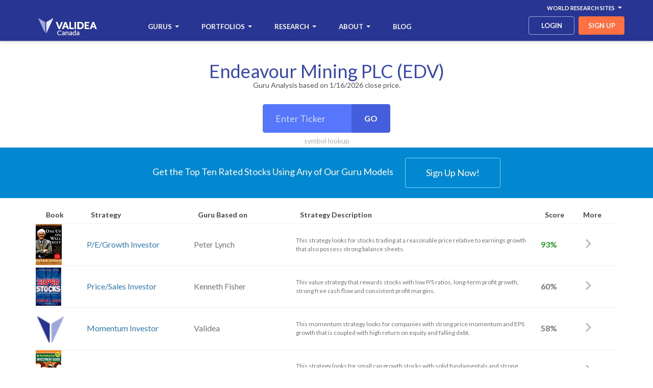

--- FILE ---
content_type: text/html
request_url: https://ca.validea.com/guru-analysis/EDV
body_size: 9058
content:

<!DOCTYPE html>
<html>
<head>
    <meta charset="utf-8" />
    <meta name="viewport" content="width=device-width, initial-scale=1.0, user-scalable=no">
	<meta http-equiv="content-language" content="en-us"> 
    <title>Validea Canada: Guru Stock Analysis - Endeavour Mining PLC</title>
    <link href='https://fonts.googleapis.com/css?family=Lato:100,300,400,700,400italic' rel='stylesheet' type='text/css'>
    <meta name="description" content="Analysis of Endeavour Mining PLC using the proven strategies of Wall Street Legends like Peter Lynch, Warren Buffett, Benjamin Graham and Joel Greenblatt.">
	<meta property="og:url" content="http://ca.validea.com/guru-analysis/edv" />
	<meta property="og:type" content="website" />
	<meta property="og:title" content="Guru Stock Analysis - Endeavour Mining PLC" />
	<meta property="og:description" content="Analysis of Endeavour Mining PLC using the proven strategies of Wall Street Legends like Peter Lynch, Warren Buffett, Benjamin Graham and Joel Greenblatt." />
	<meta property="og:image"  content="http://ca.validea.com/images/logo-dark-sm.png" />
    <link href="../css/main.css" rel="stylesheet" />
<!-- Google tag (gtag.js) -->
<script async src="https://www.googletagmanager.com/gtag/js?id=G-FT9YDNM8VZ"></script>
<script>
  window.dataLayer = window.dataLayer || [];
  function gtag(){dataLayer.push(arguments);}
  gtag('js', new Date());

  gtag('config', 'G-FT9YDNM8VZ');
</script>
	<link rel="shortcut icon" href="../images/favicon.ico" type="image/icon"> 
	<link rel="icon" href="../images/favicon.ico" type="image/icon"> 
	<script>
	function popup(src, title) {
	window.open(src,title,'WIDTH=500,HEIGHT=500,scrollbars');
	}
	</script>
		<style>
		.tooltip1 {
		 border: solid 1px #e0e0e0;
		 border-radius: 4px;
		 background: #ffffff;
		 color: #000000;
		 width: 200px;
		 font-size: 12px;
		 font-family: lato;
		 font-weight: 600;
		 position: absolute;
		 z-index: 9999;
		 padding: 5px 10px 5px 10px;
		 text-align: left;
		 white-space: normal;
		}	
   @media (max-width: 768px) {
    .tooltip1 {
      display: none; } }
  @media (max-width: 992px) {
    .tooltip1 {
      display: none; } }	
	</style>
</head>
<body class="guru-analysis guru-all">

<header>
    <div class="container">
	      <div class="row">
        <div id="navbar-top" class="navbar-top navbar">
          <ul class="nav navbar-nav navbar-right">
            <li class="dropdown yamm nav-link"><a href="#" data-toggle="dropdown" class="navbar-top dropdown-toggle" aria-expanded="false">World Research Sites<b class="caret"></b></a>
              <ul class="dropdown-menu">
                <li class="dropdown">
                  <ul class="menu-content">
                    <li class="top-menu-item"><a class="top-menu-item" href="http://www.validea.com">US</a></li>
					<li class="top-menu-item"><a class="top-menu-item" href="http://ca.validea.com">Canada</a></li>
                  </ul>
                </li>
              </ul>
            </li>
          </ul>
        </div>
      </div>
      <div class="row">
        <div class="navbar yamm">
            <div class="navbar-header">
              <button type="button" data-toggle="collapse" data-target="#navbar-collapse-grid" class="navbar-toggle"><span class="icon-bar"></span><span class="icon-bar"></span><span class="icon-bar"></span></button><a href="/" class="navbar-brand"><span class="logo"></span></a>
            </div>
            <div id="navbar-collapse-grid" class="navbar-collapse collapse">
              <ul class="nav navbar-nav">
			   <li class="mobile-show dropdown yamm nav-link"><a href="#" data-toggle="dropdown" class="dropdown-toggle" aria-expanded="false">World Research Sites<b class="caret"></b></a>
                  <ul class="dropdown-menu">
                    <li class="dropdown">
                      <ul class="menu-content">
					  <li class="menu-item"><a href="http://www.validea.com">US</a></li>
                        <li class="menu-item"><a href="http://ca.validea.com">Canada</a></li>
                      </ul>
                    </li>
                  </ul>
                </li>
                <li class="dropdown yamm nav-link"><a href="/gurus" data-toggle="dropdown" class="dropdown-toggle" aria-expanded="false">Gurus<b class="caret"></b></a>
                  <ul class="dropdown-menu">
                    <li class="dropdown">
                      <ul class="menu-content">
					    <li class="menu-item"><a href="/gurus">All Gurus</a></li>
                        <li class="menu-item"><a href="/warren-buffett">Warren Buffett</a></li>
                        <li class="menu-item"><a href="/benjamin-graham">Benjamin Graham</a></li>
                        <li class="menu-item"><a href="/peter-lynch">Peter Lynch</a></li>
                        <li class="menu-item"><a href="/kenneth-fisher">Kenneth Fisher</a></li>
                        <li class="menu-item"><a href="/martin-zweig">Martin Zweig</a></li>
                        <li class="menu-item"><a href="/joel-greenblatt">Joel Greenblatt</a></li>
                        <li class="menu-item"><a href="/james-oshaughnessy">James O'Shaughnessy</a></li>
                        <li class="menu-item"><a href="/john-neff">John Neff</a></li>
                        <li class="menu-item"><a href="/david-dreman">David Dreman</a></li>
						<li class="menu-item"><a href="/motley-fool">Motley Fool</a></li>
						<li class="menu-item"><a href="/joseph-piotroski">Joseph Piotroski</a></li>
                      </ul>
                    </li>
                  </ul>
                </li>
                <li class="dropdown yamm nav-link"><a href="/portfolios" data-toggle="dropdown" class="dropdown-toggle" aria-expanded="false">Portfolios<b class="caret"></b></a>
                  <ul class="dropdown-menu">
                    <li class="dropdown">
                      <ul class="menu-content">
					    <li class="menu-item"><a href="/portfolios">All Portfolios</a></li>
                        <li class="menu-item"><a href="/small-cap-growth-investor-portfolio/motley-fool">Small-Cap Growth</a></li>
                        <li class="menu-item"><a href="/price-sales-investor-portfolio/kenneth-fisher">Price/Sales</a></li>
                        <li class="menu-item"><a href="/value-investor-portfolio/benjamin-graham">Value</a></li>
                        <li class="menu-item"><a href="/growth-investor-portfolio/martin-zweig">Growth</a></li>
                        <li class="menu-item"><a href="/p-e-growth-investor-portfolio/peter-lynch">P/E/Growth</a></li>
                        <li class="menu-item"><a href="/momentum-investor-portfolio">Momentum</a></li>
                        <li class="menu-item"><a href="/earnings-yield-investor-portfolio/joel-greenblatt">Earnings Yield</a></li>
                        <li class="menu-item"><a href="/patient-investor-portfolio/warren-buffett">Patient</a></li>
                        <li class="menu-item"><a href="/growth-value-investor-portfolio/james-oshaughnessy">Growth/Value</a></li>
                        <li class="menu-item"><a href="/low-pe-investor-portfolio/john-neff">Low P/E</a></li>
                        <li class="menu-item"><a href="/contrarian-investor-portfolio/david-dreman">Contrarian</a></li>
                        <li class="menu-item"><a href="/book-market-investor-portfolio/joseph-piotroski">Book/Market</a></li>
                        <li class="divider"></li>
                        <li class="menu-item"><a href="/top-five-gurus-portfolio">Top Five Gurus</a></li>
                        <li class="menu-item"><a href="/validea-hot-list-portfolio">Validea Hot List</a></li>
						
                      </ul>
                    </li>
                  </ul>
                </li>
                <li class="dropdown yamm nav-link"><a href="/hot-list" data-toggle="dropdown" class="dropdown-toggle" aria-expanded="false">Research<b class="caret"></b></a>
                  <ul class="dropdown-menu">
                    <li class="dropdown">
                      <ul class="menu-content">
						<li class="menu-item"><a href="/guru-analysis">Guru Analysis</a></li>
						<li class="menu-item"><a href="/guru-stock-screener">Guru Stock Screener</a></li>
                        <li class="menu-item"><a href="/rating-changes">Guru Rating Changes</a></li>
                        <li class="menu-item"><a href="/articles">Articles</a></li>
						
                      </ul>
                    </li>
                  </ul>
                </li>
                <li class="dropdown yamm nav-link"><a href="/about-us" data-toggle="dropdown" class="dropdown-toggle" aria-expanded="false">About<b class="caret"></b></a>
                  <ul class="dropdown-menu">
                    <li class="dropdown">
                      <ul class="menu-content">
						<li class="menu-item"><a href="/about-us">The Validea Story</a></li>
						<li class="menu-item"><a href="/videos">Videos</a></li>
						<li class="menu-item"><a href="/faq">FAQ</a></li>
						<li class="menu-item"><a href="/press">Press</a></li>
						<li class="menu-item"><a href="/contact">Contact Us</a></li>
                      </ul>
                    </li>
                  </ul>
                </li>
				
					<li class="nav-link"><a href="/blog">Blog</a></li>
				
              </ul>
              <ul class="nav navbar-nav navbar-right">
				
			    <li><a class="nav-link btn login" href="/login">login</a></li>
				
                <li><a class="nav-link btn signup" href="/signup">sign up</a></li>
				
              </ul>
            </div>
          </div>
        </div>
      </div>
  </header>
  <div class="hero clearfix">
    <div class="container">
			<div id="fb-root"></div>
		<script>(function(d, s, id) {
		  var js, fjs = d.getElementsByTagName(s)[0];
		  if (d.getElementById(id)) return;
		  js = d.createElement(s); js.id = id;
		  js.src = "//connect.facebook.net/en_US/sdk.js#xfbml=1&version=v2.5";
		  fjs.parentNode.insertBefore(js, fjs);
		}(document, 'script', 'facebook-jssdk'));</script>
		<!--<div class="socialshare">
			<div style="position:absolute;right:0;">
				<div class="col-sm-6 col-md-4 hidden-xs" style="width:70px;text-align:center;vertical-align:top;padding-left:1px;padding-right:1px;"><a href="https://twitter.com/share" class="twitter-share-button"{count} data-url="http://ca.validea.com/guru-analysis/edv" data-via="guruinvestor">Tweet</a> <script>!function(d,s,id){var js,fjs=d.getElementsByTagName(s)[0],p=/^http:/.test(d.location)?'http':'https';if(!d.getElementById(id)){js=d.createElement(s);js.id=id;js.src=p+'://platform.twitter.com/widgets.js';fjs.parentNode.insertBefore(js,fjs);}}(document, 'script', 'twitter-wjs');</script></div>	
				<div class="col-md-4 hidden-xs hidden-sm" style="width:100px;text-align:center;vertical-align:top;;padding-left:1px;padding-right:1px;" class="hidden-xs"><script src="//platform.linkedin.com/in.js" type="text/javascript"> lang: en_US</script><script type="IN/Share" data-url="http://ca.validea.com/guru-analysis/edv" data-counter="right"></script></div>
				<div class="col-sm-6 col-md-4 col-xs-12 fb-share-button" style="width:100px;text-align:center;vertical-align:top;;padding-left:1px;padding-right:1px;" data-href="http://ca.validea.com/guru-analysis/edv" data-layout="button_count"></div>	
			</div>
		</div>-->
			<h1 style="padding-bottom:0px;margin-bottom:0px;">Endeavour Mining PLC (EDV)</h1>
			<h5 style="margin-top:0px;padding-top:0px;padding-bottom:20px;text-align:center">Guru Analysis based on 1/16/2026 close price.</h5>
			
      <div class="ticker-box" style="padding-bottom:0px;">
        <form id=form1 name=form1 method="post" action="/processing/formsubmit.asp">
	    <input type="hidden" name="pagebase" value="/guru-analysis">
		<div class="input-group">
          <input class="form-control ticker-input" id="ticker-input" name="ticker" placeholder="Enter Ticker" type="text">
          <span class="input-group-btn">
              <button class="btn btn-default" type="submit">Go</button>
          </span>
        </div>
		</form>
        <p class="error hidden">Invalid Ticker</p>
        <a href="javascript:popup('/symbol-lookup','Symbol Lookup');" class="symbol-lookup">symbol lookup</a>
      </div>
    </div>
  </div>
	
	   <div class="featured-strip clearfix" style="margin-top:10px;">
			<p>Get the Top Ten Rated Stocks Using Any of Our Guru Models</p>
			<a class="btn btn-large" href="/signup">Sign Up Now!</a>
		</div>
	

 <section class="lowspace">
  	
		        <form id=form2 name=form2 method="post" action="/processing/formsubmit.asp">
				<input type="hidden" name="pagebase" value="/guru-analysis-detail">
				<input type="hidden" name="ticker" value="edv">
				<input type="hidden" name="portfolioid" value="2">
			  <div class="container">
			  <table class="table guru-table clickable-rows">
				<thead>
					<tr class="first">
						<th class="hidden-xs" style="width:100px;">Book</th>
						<th class="hidden-xs" style="width:210px;">Strategy</th>
						<th style="width:200px;">Guru Based on</th>
						<th class="hidden-xs hidden-sm hidden-md">Strategy Description</th>
						<th style="width:75px;"><span onmouseover="showtooltip('gatooltip');" onmouseout="hidetooltip('gatooltip');">Score</span><div id="gatooltip" class="hidden"><div class="tooltip1">Scores above 90% typically indicate strong interest. Scores above 70%-80% typically indicate some interest.</div></div></th>
						<th style="width:75px;">More</th>
					</tr>
				</thead>
				<tbody id="tableBody" style="cursor: pointer;">
				  
				  <tr class="clickablerow" data-url="javascript:document.form2.portfolioid.value=2;document.form2.submit()">
					  <td class="hidden-xs"><img src="../images/book-covers/OneUpOnWallStreetverysmall.jpg" alt="One Up On Wall Street"></td>
					  <td class="hidden-xs"><a href="javascript:document.form2.submit()" onclick="document.form2.portfolioid.value=2">P/E/Growth Investor</a></td>
					  <td>Peter Lynch</td>
					  <td class="hidden-xs hidden-sm hidden-md" style="font-size:12px;white-space:normal;">This strategy looks for stocks trading at a reasonable price relative to earnings growth that also possess strong balance sheets.</td>
					  <td style="font-weight:600;" class=" positive ">93%</td>
					  <td class="arrow"><span class="icon-ic_chevron_right_48px"></span></td>
				  </tr>
				  
				  <tr class="clickablerow" data-url="javascript:document.form2.portfolioid.value=10;document.form2.submit()">
					  <td class="hidden-xs"><img src="../images/book-covers/SuperStocksverysmall.jpg" alt="Super Stocks"></td>
					  <td class="hidden-xs"><a href="javascript:document.form2.submit()" onclick="document.form2.portfolioid.value=10">Price/Sales Investor</a></td>
					  <td>Kenneth Fisher</td>
					  <td class="hidden-xs hidden-sm hidden-md" style="font-size:12px;white-space:normal;">This value strategy that rewards stocks with low P/S ratios, long-term profit growth, strong free cash flow and consistent profit margins.</td>
					  <td style="font-weight:600;" class="">60%</td>
					  <td class="arrow"><span class="icon-ic_chevron_right_48px"></span></td>
				  </tr>
				  
				  <tr class="clickablerow" data-url="javascript:document.form2.portfolioid.value=3;document.form2.submit()">
					  <td class="hidden-xs"><img src="../images/logonowords.png" alt=""></td>
					  <td class="hidden-xs"><a href="javascript:document.form2.submit()" onclick="document.form2.portfolioid.value=3">Momentum Investor</a></td>
					  <td>Validea</td>
					  <td class="hidden-xs hidden-sm hidden-md" style="font-size:12px;white-space:normal;">This momentum strategy looks for companies with strong price momentum and EPS growth that is coupled with high return on equity and falling debt.</td>
					  <td style="font-weight:600;" class="">58%</td>
					  <td class="arrow"><span class="icon-ic_chevron_right_48px"></span></td>
				  </tr>
				  
				  <tr class="clickablerow" data-url="javascript:document.form2.portfolioid.value=9;document.form2.submit()">
					  <td class="hidden-xs"><img src="../images/book-covers/TheMotleyFoolInvestmentGuideverysmall.jpg" alt="The Motley Fool Investment Guide"></td>
					  <td class="hidden-xs"><a href="javascript:document.form2.submit()" onclick="document.form2.portfolioid.value=9">Small-Cap Growth Investor</a></td>
					  <td>Motley Fool</td>
					  <td class="hidden-xs hidden-sm hidden-md" style="font-size:12px;white-space:normal;">This strategy looks for small cap growth stocks with solid fundamentals and strong price performance.</td>
					  <td style="font-weight:600;" class="">52%</td>
					  <td class="arrow"><span class="icon-ic_chevron_right_48px"></span></td>
				  </tr>
				  
				  <tr class="clickablerow" data-url="javascript:document.form2.portfolioid.value=8;document.form2.submit()">
					  <td class="hidden-xs"><img src="../images/book-covers/ContrarianInvestmentStrategiesverysmall.jpg" alt="Contrarian Investment Strategies"></td>
					  <td class="hidden-xs"><a href="javascript:document.form2.submit()" onclick="document.form2.portfolioid.value=8">Contrarian Investor</a></td>
					  <td>David Dreman</td>
					  <td class="hidden-xs hidden-sm hidden-md" style="font-size:12px;white-space:normal;">This contrarian strategy finds the most unpopular mid- and large-cap stocks in the market and looks for improving fundamentals.</td>
					  <td style="font-weight:600;" class="">43%</td>
					  <td class="arrow"><span class="icon-ic_chevron_right_48px"></span></td>
				  </tr>
				  
				  <tr class="clickablerow" data-url="javascript:document.form2.portfolioid.value=7;document.form2.submit()">
					  <td class="hidden-xs"><img src="../images/book-covers/WhatWorksonWallStreetverysmall.jpg" alt="What Works on Wall Street"></td>
					  <td class="hidden-xs"><a href="javascript:document.form2.submit()" onclick="document.form2.portfolioid.value=7">Growth/Value Investor</a></td>
					  <td>James P. O'Shaughnessy</td>
					  <td class="hidden-xs hidden-sm hidden-md" style="font-size:12px;white-space:normal;">This two strategy approach offers a large-cap value model and a growth approach that looks for persistent earnings growth and strong relative strength.</td>
					  <td style="font-weight:600;" class="">40%</td>
					  <td class="arrow"><span class="icon-ic_chevron_right_48px"></span></td>
				  </tr>
				  
				  <tr class="clickablerow" data-url="javascript:document.form2.portfolioid.value=6;document.form2.submit()">
					  <td class="hidden-xs"><img src="../images/book-covers/JohnNeffonInvestingverysmall.jpg" alt="John Neff on Investing"></td>
					  <td class="hidden-xs"><a href="javascript:document.form2.submit()" onclick="document.form2.portfolioid.value=6">Low PE Investor</a></td>
					  <td>John Neff</td>
					  <td class="hidden-xs hidden-sm hidden-md" style="font-size:12px;white-space:normal;">This strategy looks for firms with persistent earnings growth that trade at a discount relative to their earnings growth and dividend yield.</td>
					  <td style="font-weight:600;" class="">40%</td>
					  <td class="arrow"><span class="icon-ic_chevron_right_48px"></span></td>
				  </tr>
				  
				  <tr class="clickablerow" data-url="javascript:document.form2.portfolioid.value=4;document.form2.submit()">
					  <td class="hidden-xs"><img src="../images/book-covers/WinningonWallStreetverysmall.jpg" alt="Winning on Wall Street"></td>
					  <td class="hidden-xs"><a href="javascript:document.form2.submit()" onclick="document.form2.portfolioid.value=4">Growth Investor</a></td>
					  <td>Martin Zweig</td>
					  <td class="hidden-xs hidden-sm hidden-md" style="font-size:12px;white-space:normal;">This strategy looks for growth stocks with persistent accelerating earnings and sales growth, reasonable valuations and low debt.</td>
					  <td style="font-weight:600;" class="">38%</td>
					  <td class="arrow"><span class="icon-ic_chevron_right_48px"></span></td>
				  </tr>
				  
				  <tr class="clickablerow" data-url="javascript:document.form2.portfolioid.value=14;document.form2.submit()">
					  <td class="hidden-xs"><img src="../images/book-covers/TheIntelligentInvestorverysmall.jpg" alt="The Intelligent Investor"></td>
					  <td class="hidden-xs"><a href="javascript:document.form2.submit()" onclick="document.form2.portfolioid.value=14">Value Investor</a></td>
					  <td>Benjamin Graham</td>
					  <td class="hidden-xs hidden-sm hidden-md" style="font-size:12px;white-space:normal;">This deep value methodology screens for stocks that have low P/B and P/E ratios, along with low debt and solid long-term earnings growth.</td>
					  <td style="font-weight:600;" class="negative">29%</td>
					  <td class="arrow"><span class="icon-ic_chevron_right_48px"></span></td>
				  </tr>
				  
				  <tr class="clickablerow" data-url="javascript:document.form2.portfolioid.value=16;document.form2.submit()">
					  <td class="hidden-xs"><img src="../images/book-covers/ValueInvestingverysmall.jpg" alt="Value Investing"></td>
					  <td class="hidden-xs"><a href="javascript:document.form2.submit()" onclick="document.form2.portfolioid.value=16">Book/Market Investor</a></td>
					  <td>Joseph Piotroski</td>
					  <td class="hidden-xs hidden-sm hidden-md" style="font-size:12px;white-space:normal;">This value-quant strategy screens for high book-to-market stocks, and then separates out financially sound firms by looking at a host of improving financial criteria.</td>
					  <td style="font-weight:600;" class="negative">0%</td>
					  <td class="arrow"><span class="icon-ic_chevron_right_48px"></span></td>
				  </tr>
				  
				  <tr class="clickablerow" data-url="javascript:document.form2.portfolioid.value=22;document.form2.submit()">
					  <td class="hidden-xs"><img src="../images/book-covers/TheLittleBookThatBeatstheMarketverysmall.jpg" alt="The Little Book That Beats the Market"></td>
					  <td class="hidden-xs"><a href="javascript:document.form2.submit()" onclick="document.form2.portfolioid.value=22">Earnings Yield Investor</a></td>
					  <td>Joel Greenblatt</td>
					  <td class="hidden-xs hidden-sm hidden-md" style="font-size:12px;white-space:normal;">This value model that looks for companies with high return on capital and earnings yields.</td>
					  <td style="font-weight:600;" class="negative">0%</td>
					  <td class="arrow"><span class="icon-ic_chevron_right_48px"></span></td>
				  </tr>
				  
				  <tr class="clickablerow" data-url="javascript:document.form2.portfolioid.value=5;document.form2.submit()">
					  <td class="hidden-xs"><img src="../images/book-covers/Buffettologyverysmall.jpg" alt="Buffettology"></td>
					  <td class="hidden-xs"><a href="javascript:document.form2.submit()" onclick="document.form2.portfolioid.value=5">Patient Investor</a></td>
					  <td>Warren Buffett</td>
					  <td class="hidden-xs hidden-sm hidden-md" style="font-size:12px;white-space:normal;">This strategy seeks out firms with long-term, predictable profitability and low debt that trade at reasonable valuations.</td>
					  <td style="font-weight:600;" class="negative">0%</td>
					  <td class="arrow"><span class="icon-ic_chevron_right_48px"></span></td>
				  </tr>
				  
					</tbody>
				  </table>
				</div>
				</form>
		
</section>
<script>
function verifyRequired() {

  if (document.icpsignup["fields_email"].value == "") {

    document.icpsignup["fields_email"].focus();

    alert("Please enter an email address!");

    return false;

  }

 

 

return true;

}
</script>
<footer>
  <div class="footer-contact">
    <div class="container">
      <div class="wrapper">
	  	  <form method=post id=icpsignup action="https://www.validea.com/processing/icontactform.asp" name="icpsignup" class="subscribe-email-form" accept-charset="UTF-8" onsubmit="return verifyRequired();" >
		<input type=hidden name=redirect value="https://ca.validea.com" />
		<input type=hidden name=errorredirect value="https://ca.validea.com" />
		<input type=hidden name="listid" value="226243">
		<input type=hidden name="specialid:226243" value="IDUP">
		<input type=hidden name=clientid value="378129">
		<input type=hidden name=formid value="15750">
		<input type=hidden name=reallistid value="1">
		<input type=hidden name=doubleopt value="0">
		  <p>Sign Up For Our Free Weekly Email Newsletter</p>
			<div class="input-group">
				<input class="form-control subscribe-input" id="fields_email" name="fields_email" placeholder="Enter your email" type="text">
				<span class="input-group-btn">
					<button class="btn btn-primary" type="submit">Sign Up</button>
				</span>
			</div>
			<span class="help-block">
				<span class="field-validation-valid" data-valmsg-for="EmailAddress" data-valmsg-replace="true"></span>
			</span>
		  </form>
      </div>
    </div>
  </div>
  <div class="container">
    <div class="wrapper">
      <nav>
	  	<dl class="about">
			<dt><a>About</a></dt>
            <dd><a href="/about-us">The Validea Story</a></dd>
			<dd><a href="/videos">Videos</a></dd>  
			<dd><a href="/faq">FAQ</a></dd>        
		    <dd><a href="/press">Press</a></dd>
			<dd><a href="/contact">Contact Us</a></dd>
        </dl>
        <dl class="gurus">
            <dt><a href="/gurus">Gurus</a></dt>
            <dd><a href="/warren-buffett">Warren Buffett</a></dd>
            <dd><a href="/benjamin-graham">Benjamin Graham</a></dd>
            <dd><a href="/peter-lynch">Peter Lynch</a></dd>
            <dd><a href="/kenneth-fisher">Kenneth Fisher</a></dd>          
            <dd><a href="/martin-zweig">Martin Zweig</a></dd>
            <dd><a href="/joel-greenblatt">Joel Greenblatt</a></dd>
            <dd><a href="/james-oshaughnessy">James O'Shaughnessy</a></dd>
            <dd><a href="/john-neff">John Neff</a></dd>
            <dd><a href="/david-dreman">David Dreman</a></dd>
			<dd><a href="/motley-fool">Motley Fool</a></dd>
			<dd><a href="/joseph-piotroski">Joseph Piotroski</a></dd>
        </dl>
        <dl class="portfolios">
            <dt><a href="/portfolios">Portfolios</a></dt>
            <dd><a href="/small-cap-growth-investor-portfolio/motley-fool">Small-Cap Growth</a></dd>
            <dd><a href="/price-sales-investor-portfolio/kenneth-fisher">Price/Sales</a></dd>
            <dd><a href="/value-investor-portfolio/benjamin-graham">Value</a></dd>
            <dd><a href="/growth-investor-portfolio/martin-zweig">Growth</a></dd>
            <dd><a href="/p-e-growth-investor-portfolio/peter-lynch">P/E/Growth</a></dd>
            <dd><a href="/momentum-investor-portfolio">Momentum</a></dd>
            <dd><a href="/earnings-yield-investor-portfolio/joel-greenblatt">Earnings Yield</a></dd>
            <dd><a href="/patient-investor-portfolio/warren-buffett">Patient</a></dd>
            <dd><a href="/growth-value-investor-portfolio/james-oshaughnessy">Growth/Value</a></dd>
            <dd><a href="/low-pe-investor-portfolio/john-neff">Low P/E</a></dd>
            <dd><a href="/contrarian-investor-portfolio/david-dreman">Contrarian</a></dd>
            <dd><a href="/book-market-investor-portfolio/joseph-piotroski">Book/Market</a></dd>
			<dd><a href="/validea-hot-list-portfolio">Validea Hot List</a></dd>
			<dd><a href="/top-five-gurus-portfolio">Top Five Gurus</a></dd>
			
        </dl>
        <dl class="resources">
		     <dt><a>Research</a></dt>
			 <dd><a href="/guru-analysis">Guru Analysis</a></dd>
			<dd><a href="/guru-stock-screener">Guru Stock Screener</a></dd>
            <dd><a href="/rating-changes">Guru Rating Changes</a></dd>
			<dd><a href="/articles">Articles</a></dd>
			
        </dl>
		 <dl class="blog no-child">
		 	
			<dt><a href="/blog">Blog</a></dt>
			
			<dd></dd>
        </dl>
        <dl class="faq no-child">
            <dt><a href="/faq">FAQs</a></dt>
			<dd></dd>
        </dl>
      </nav>
   <div class="logos">
        <div class="module social hidden-xs">

        <figure>
          <a href="https://twitter.com/GuruInvestor" target="_blank" class="channel-icon twitter" data-event="Social" data-location="Footer" id="link314258">
            <svg viewBox="0 0 122 100" preserveAspectRatio="xMinYMin meet" role="img" aria-label="Follow us on Twitter">
              <path d="M122,11.8l-14.3,13.3c0,1.6-0.2,3-0.2,4.1c-0.5,12.3-1.8,34.4-22.1,54.3C55.1,114.2,6.1,93.8,0,87.7c0,0,22.9,1,35.3-10.4 c0,0-17-2-21.8-17.4h12.2c0,0-21.6-5.3-21.6-24.8c0,0,6.6,2.5,13,3c0,0-19.1-13.8-9.2-32.6c0,0,18.8,24.3,51,25.5 C53.8,16.1,64.5,0,82.8,0c5.4,0,11.5,1.8,16,6.6c4.3-0.7,13.5-1.3,19.8-4.9l0.2,0.3l-11,11.8c0,0,8.7-1.5,14.2-2.3 C121.9,11.5,121.9,11.4,122,11.8z"></path>
            </svg>
          </a>
        </figure>

        <figure>
          <a href="https://www.facebook.com/valideainc" target="_blank" class="channel-icon facebook" data-event="Social" data-location="Footer" id="link314259">
            <svg viewBox="0 0 50 100" preserveAspectRatio="xMinYMin meet" role="img" aria-label="Like us on Facebook">
              <path d="M40.8,19c-7.1,0-7.9,4.2-7.9,8.6v6.7H50l-1.6,20.6H32.9V100H12V54.9H0V34.3h12V19.2C12,6.8,19.1,0,32.9,0H50v19H40.8z"></path>
            </svg>
          </a>
        </figure>

        <figure>
          <a href="https://plus.google.com/u/0/105029366852516528967" target="_blank" class="channel-icon gplus" data-event="Social" data-location="Footer" rel="publisher" id="link314260">
            <svg viewBox="0 0 100 100" preserveAspectRatio="xMinYMin meet" role="img" aria-label="Add us on Google Plus">
              <path d="M100,35.1v27.7H64V100H36V62.8H0V35.1h36V0H64v35.1H100z"></path>
            </svg>
          </a>
        </figure>

        <figure>
          <a href="https://www.linkedin.com/company/validea-com" target="_blank" class="channel-icon linkedin" data-event="Social" data-location="Footer" id="link314261">
            <svg viewBox="0 0 105.3 100" preserveAspectRatio="xMinYMin meet" role="img" aria-label="Connect with us on LinkedIn">
              <path d="M105.3,61.3V100H82.7V63.9c0-9.1-3.3-15.3-11.4-15.3c-6.2,0-9.9,4.2-11.6,8.2c-0.6,1.4-0.7,3.4-0.7,5.5V100H36.4 c0,0,0.3-61.1,0-67.5H59v9.6c0,0.1-0.1,0.1-0.1,0.2H59v-0.2c3-4.6,8.4-11.1,20.3-11.1C94.1,30.9,105.3,40.6,105.3,61.3z M12.8,0 C5.1,0,0,5,0,11.7c0,6.5,4.9,11.7,12.5,11.7h0.2c7.9,0,12.8-5.2,12.8-11.7C25.2,5,20.5,0,12.8,0z M1.3,100h22.6V32.5H1.3V100z"></path>
            </svg>
          </a>
        </figure>

        </div>
          <figure class="logo">
            <figcaption><a href="/disclaimer">Site Disclaimer</a></figcaption>
          </figure>
		  <div>Fundamental Data Provided by Refinitiv</div>
        </div>
    </div>
  </div>

</footer>

<script src="/scripts/min/scripts-min.js"></script>
<script>
		function showtooltip(divid) {
		document.getElementById(divid).className = "";
    }
		function hidetooltip(divid) {
		document.getElementById(divid).className = "hidden";
    }
	</script>
</body>
</html>

